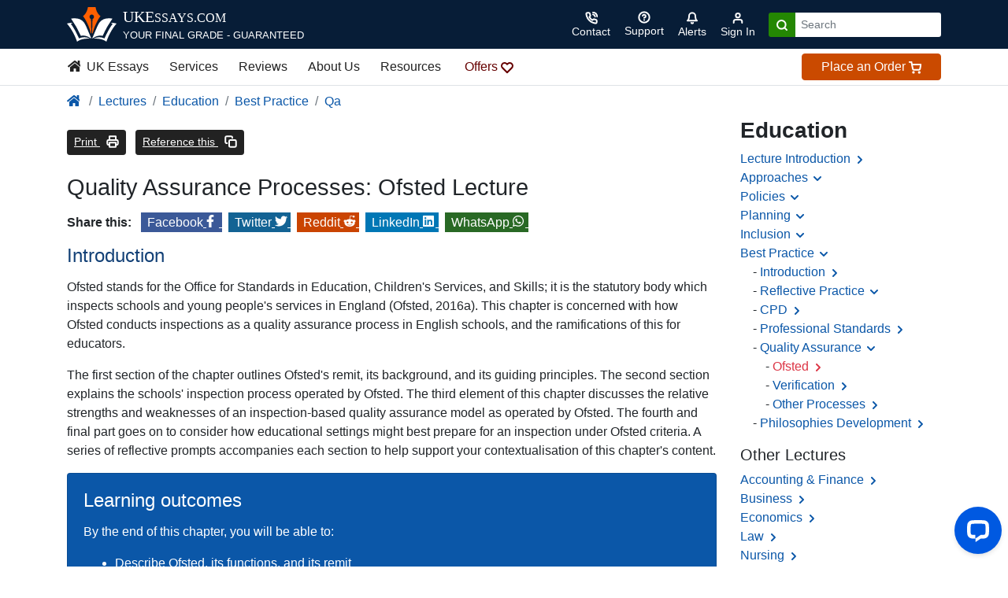

--- FILE ---
content_type: text/html; charset=UTF-8
request_url: https://www.ukessays.com/lectures/education/best-practice/qa/
body_size: 21969
content:
<!DOCTYPE html>
<html lang="en">
<head>
  <meta charset="utf-8">
  <meta content="True" name="HandheldFriendly">
  <meta name="viewport" content="width=device-width, initial-scale=1, shrink-to-fit=no">
  <title>Quality Assurance Processes - Ofsted Lecture</title>
  <meta name="description" content="This chapter is concerned with how Ofsted conducts inspections as a quality assurance process in English schools, and the ramifications of this for educators.">
    <link rel="canonical" href="https://www.ukessays.com/lectures/education/best-practice/qa/">
    
    
    
    
  <meta name="credits" content="
        ___    _   _ _  _______ 
       / _ \  | | | | |/ / ____|___ ___  __ _ _   _ ___   ___ ___  _ __ ___ 
      | (_  | | | | | ' /|  _| / __/ __|/ _` | | | / __| / __/ _ \| '_ ` _ \
       \___/  | |_| | . \| |___\__ \__ \ (_| | |_| \__ \| (_| (_) | | | | | |
               \___/|_|\_\_____|___/___/\__,_|\__, |___(_)___\___/|_| |_| |_|
                                              |___/
  ">
  
  <meta name="verification" content="094a42a96284b1a0cacdeb7d914ed435">
  <meta name="msvalidate.01" content="E36FB221F16DAD7DD4CE4B23B55BA947" />
  <meta name="sloc.01" content="Unknown">
  <meta name="cloc.01" content="US">
  <link rel="apple-touch-icon" sizes="180x180" href="/apple-touch-icon.png">
  <link rel="icon" type="image/png" sizes="32x32" href="/favicon-32x32.png">
  <link rel="icon" type="image/png" sizes="16x16" href="/favicon-16x16.png">
  <link rel="mask-icon" href="/safari-pinned-tab.svg" color="#e47f23">
  <meta name="msapplication-TileColor" content="#da532c">
  <meta name="theme-color" content="#ffffff">
  <link rel="preload" href="/css/main.css?exp=1738876392" as="style">
  <link rel="preload" href="/js/main.js?exp=1737194506" as="script">
  <link rel="shortcut icon" href="/favicon.ico">
  <meta name="theme-color" content="#222">
  
            <meta property="fb:app_id" content="552108115228043" />
            <meta property="og:type" content="website" />
            <meta property="og:site_name" content="UKEssays.com" />
            <meta property="og:title" content="Quality Assurance Processes - Ofsted Lecture" />
            <meta property="og:description" content="This chapter is concerned with how Ofsted conducts inspections as a quality assurance process in English schools, and the ramifications of this for educators." />
            <meta property="og:url" content="https://www.ukessays.com/lectures/education/best-practice/qa/" />
            <meta property="og:image" content="https://www.ukessays.com/s/ukessays.gif">
            
        <meta name="twitter:card" content="summary_large_image" />
        <meta name="twitter:site" content="@UKEssays" />
        <meta name="twitter:creator" content="@UKEssays" />
        <meta name="twitter:title" content="Quality Assurance Processes - Ofsted Lecture" />
        <meta name="twitter:description" content="This chapter is concerned with how Ofsted conducts inspections as a quality assurance process in English schools, and the ramifications of this for educators." />
        <meta name="twitter:image" content="https://www.ukessays.com/s/ukessays.gif" />
        <link rel="stylesheet" href="/css/lectures/lectures.css?exp=1737194506">
<link rel="stylesheet" href="/css/main.css?exp=1738876392">
<style>.feather{width:1rem;height:1rem;stroke:currentColor;stroke-width:3;stroke-linecap:round;stroke-linejoin:round;fill:none}.feather-solid{fill:currentColor}.feather-1-3{width:1.3rem;height:1.3rem}.feather-2{width:2rem;height:2rem}.feather-3{width:3rem;height:3rem;stroke-width:2}
</style>
  <!-- Google tag (gtag.js) -->
  <script async src="https://www.googletagmanager.com/gtag/js?id=G-HJB623RRGC"></script>
  <script>
    window.dataLayer = window.dataLayer || [];
    function gtag(){dataLayer.push(arguments);}
    gtag('js', new Date());

    gtag('config', 'G-HJB623RRGC');
      </script>
  <!-- End Global site tag (gtag.js) - Google Analytics -->
</head>
<body>

<header class="g-header sticky-top">
    <div class="container d-flex align-items-center py-2 text-white">
      <button class="btn text-light d-lg-none g-nav-toggle pl-0" aria-label="Menu">
        <svg class="feather feather-1-3">
          <use xlink:href="/svg/feather-sprite.svg#menu"/>
        </svg>
      </button>
      <a href="/" title="Go to the UKEssays homepage" class="logo text-white d-flex text-nowrap">
        <img src="/images/icons/ukessays-logo.svg" width="63" height="44" alt="UKEssays logo" class="mr-2" loading="auto" id="header-logo">
        <div class="d-block">
            <span class="h5 text-uppercase font-brand">UKE<span class="small">ssays<span class="d-none d-md-inline-block">.com</span></span></span>
            <p class="small text-uppercase mb-0"><span class="d-none d-lg-inline-block">YOUR FINAL GRADE - GUARANTEED</span><span class="d-inline-block d-lg-none">The Essay Experts</span></p>
        </div>
      </a>

      <div class="actions ml-auto">
        <ul class="d-flex list-unstyled align-items-center mb-0">
                      <li class="d-lg-none"><a href="https://www.ukessays.com/order/?product=1" class="btn btn-success">Order</a></li>
                      <li>
                <a class="btn btn-sm btn-link text-light" href="/contact/" aria-label="Contact">
                    <svg class="feather text-white"><use xlink:href="/svg/feather-sprite.svg#phone-call"/></svg>
                    <span class="d-none d-md-block">Contact</span></a>
            </li>
          <li class="d-none d-md-block">
            <a class="btn btn-sm btn-link text-white" href="/support/" aria-label="Search support">
              <svg class="d-block mx-auto feather">
                <use xlink:href="/svg/feather-sprite.svg#help-circle"/>
              </svg>
              Support
            </a>
          </li>


                    <li class="notifications position-relative">
            <button class="btn btn-sm btn-link text-white notification-dismiss" aria-label="Notifications">
              <span class="position-relative d-inline-block">
                <svg class="feather">
                  <use xlink:href="/svg/feather-sprite.svg#bell"></use>
                </svg>
                <span class="counter " data-plugin="notifications-counter">
                  0                </span>
              </span>
              <span class="d-none d-md-block">Alerts</span>
            </button>
            <div class="bg-white rounded shadow-lg text-dark " data-plugin="notifications" data-nosnippet="data-nosnippet">
                              <p class="text-center my-3">No alerts.</p>
                          </div>
          </li>
          <li>
            <a class="btn btn-sm btn-link text-light" href="/myaccount/" aria-label="Sign in">
              <svg class="feather">
                <use xlink:href="/svg/feather-sprite.svg#user"/>
              </svg>
              <span class="d-none d-md-block">Sign In</span>
            </a>
          </li>
          <li class="d-none d-lg-block ml-2">
                          <form method="get" action="/search.php">
                <div class="input-group input-group-sm">
                  <div class="input-group-prepend">
                    <button class="btn bg-success" type="submit" aria-label="Search">
                      <svg class="feather text-white">
                      <use xlink:href="/svg/feather-sprite.svg#search"/>
                    </svg>
                    </button>
                  </div>
                  <input type="search" name="q" class="form-control border-0" placeholder="Search" aria-label="Search box" required>
                </div>
              </form>
                      </li>
        </ul>
      </div>
    </div>
    <style>
        @keyframes pulse {
            0% { color: #660000; }    /* Deep Pink */
            50% { color: #ee0000; }   /* Light Pink */
            100% { color: #660000; }  /* Back to Deep Pink */
        }

        .discount {
            animation: pulse 2s infinite ease-in-out;
        }
    </style>
<nav class="g-nav bg-white py-1 d-none d-lg-block border-bottom" data-track="Main Header - Desktop">
  <div class="container">
    <ul class="d-lg-flex list-unstyled align-items-center mb-0 g-nav-main">
      <li><a class="btn btn-link text-dark pl-0" href="/" title="UK Essays homepage"><svg class="feather feather-solid mb-1 mr-1">Homepage<use xlink:href="/svg/brands.svg#homepage-icon"/></svg> UK Essays</a></li>
      <li>
        <a class="btn btn-link text-dark" href="/services/">Services</a>
                <div class="g-dropdown position-absolute bg-light py-4">
          <div class="container">
            <div class="row">
              <div class="col-3">
                <ul class="list-unstyled">
                <li class="text-uppercase border-bottom pb-1 mb-2"><b>Essay Services</b></li>
                  <li><a href="/services/essay-writing-service.php">Essay Writing Service</a></li>
                  <li><a href="/services/assignment-writing-services.php">Assignment Writing Service</a></li>
                  <li><a href="/services/coursework-writing-service.php">Coursework Writing Service</a></li>
                  <li><a href="/services/essay-plan.php">Essay Plan Writing Service</a></li>
                  <li><a href="/services/reflective-essay-writing-services.php">Reflective Essay Writing Services</a></li>
                  <li><a href="/services/research-paper-writing-service.php">Research Paper Writing Service</a></li>
                </ul>
              </div>
              <div class="col-3">
                <ul class="list-unstyled">
                  <li class="text-uppercase border-bottom pb-1 mb-2"><b>Dissertation Services</b></li>
                  <li><a href="/services/dissertation-writing-services.php">Dissertation Writing Service</a></li>
                  <li><a href="/services/proposal.php">Dissertation Proposal Service</a></li>
                  <li><a href="/services/topic-titles.php">Topics with Titles Service</a></li>
                  <li><a href="/services/litreview.php">Literature Review Service</a></li>
					<li><a href="/services/systematic-literature-review.php">Systematic Literature Review</a></li>
					<li><a href="/services/phd-thesis.php">PhD Thesis Writing Service</a></li>
                  <li><a href="/services/capstone-project.php">Capstone Project Writing Service</a></li>
                </ul>
              </div>
              <div class="col-3">
                <ul class="list-unstyled">
                <li class="text-uppercase border-bottom pb-1 mb-2"><b>Report Services</b></li>
                  <li><a href="/services/report.php">Report Writing Service</a></li>
                  <li><a href="/services/reflective-essay-writing-services.php">Reflective Writing Services</a></li>
                  <li><a href="/services/case-study.php">Case Study Writing Service</a></li>
                  <li><a href="/services/powerpoint-presentation-service.php">PowerPoint Presentation Service</a></li>
				  <li><a href="/services/business-plan-writing-service.php">Business Plan Writing Service</a></li>
                </ul>
              </div>
              <div class="col-3">
                <ul class="list-unstyled">
                <li class="text-uppercase border-bottom pb-1 mb-2"><b>Editing / Marking Services</b></li>
                  <li><a href="/services/marking.php">Marking Service</a></li>
                  <li><a href="/services/editing.php">Editing Service</a></li>
                  <li class="text-uppercase border-bottom pb-1 my-2"><b>Other Services</b></li>
                  <li><a href="/services/exam-revision.php">Exam Revision Service</a></li>
                  <li><a href="/services/academic-poster-service.php">Academic Poster Service</a></li>
                  <li><a href="/services/cv-writing-service.php">CV Writing Service</a></li>
                </ul>
              </div>
            </div>
          </div>
        </div>
      </li>
      <li><a class="btn btn-link text-dark" href="/contact/ukessays-reviews.php" title="Reviews of UKEssays from Reviews.io">Reviews</a></li>
      <li>
        <a class="btn btn-link text-dark" href="/contact/about.php">About Us</a>
                <div class="g-dropdown position-absolute bg-light py-4">
          <div class="container">
            <div class="row">
              <div class="col-3">
                <p class="h5 text-uppercase border-bottom pb-1">About UKEssays</p>
                <ul class="list-unstyled">
                  <li><a href="/contact/about.php">About UK Essays</a></li>
                  <li><a href="/expertise/">Our Expert Writers</a></li>
                  <li><a href="/guarantees.php">Our Guarantees</a></li>
                  <li><a href="/quality/">Our Quality Procedures</a></li>
                  <li><a href="/essay-buying-guide.php">Essay Buying Guide</a></li>
                </ul>
              </div>
              <div class="col-3">
                <ul class="list-unstyled">
                  <li><p class="h5 text-uppercase border-bottom pb-1">Contact</p></li>
                  <li><a href="/contact/">Contact UK Essays</a></li>
                  <li><a href="/contact/press-center.php">Press Centre &amp; Enquiries</a></li>
                  <li><a href="/freelance/">Write for UK Essays</a></li>
                  <li><a href="/support/">FAQs</a></li>
                </ul>
              </div>
              <div class="col-3">
                <a href="/contact/fair-use-policy.php">
                  <figure class="bg-white border">
                      <img src="/images/homepage/link-boxes/fair-use.jpg" loading="lazy" width="350" height="180" class="img-fluid" alt="Fair use button on a keyboard">
                      <figcaption class="text-center p-2">
                        Fair Use Policy
                      </figcaption>
                  </figure>
                </a>
              </div>
              <div class="col-3">
                <a href="/myaccount/">
                  <figure class="bg-white border">
                      <img src="/images/homepage/link-boxes/sign-in.jpg" loading="lazy" width="350" height="180" class="img-fluid" alt="A secure vault">
                      <figcaption class="text-center p-2">
                        Account Login
                      </figcaption>
                  </figure>
                </a>
              </div>
            </div>
          </div>
        </div>
      </li>
      <li>
        <a class="btn btn-link text-dark" href="/resources/">Resources</a>
                <div class="g-dropdown position-absolute bg-light py-4">
          <div class="container">
            <div class="row">
              <div class="col-3">
                <ul class="list-unstyled">
                    <li><p class="h5 text-uppercase border-bottom pb-1">Essays</p></li>
                    <li><a href="/essays/">Student Essays</a></li>
                    <li><a href="/services/samples/">Samples of Our Work</a></li>
                    <li><a href="/coursework/">Example Coursework</a></li>
                    <li><a href="/assignments/">Example Assignments</a></li>
                    <li><a href="/guides/how-to-write-an-essay.php">How to Write an Essay</a></li>
                    <li><a href="/essay-questions/">Example Essay Questions</a></li>
                </ul>
              </div>
              <div class="col-3">
                <ul class="list-unstyled">
                  <li><p class="h5 text-uppercase border-bottom pb-1">Dissertations @ UKDiss</p></li>
                  <li><a href="https://ukdiss.com/examples/">Dissertation Examples</a></li>
                  <li><a href="https://ukdiss.com/title/">Example Titles</a></li>
                  <li><a href="https://ukdiss.com/topic/">Example Topics</a></li>
                  <li><a href="https://ukdiss.com/proposal/">Example Proposals</a></li>
                  <li><a href="https://ukdiss.com/intro/">Example Introductions</a></li>
                  <li><a href="https://ukdiss.com/method/">Example Methodologies</a></li>
                  <li><a href="https://ukdiss.com/litreview/">Example Literature Reviews</a></li>
                </ul>
              </div>
              <div class="col-3">
                <ul class="list-unstyled mb-3">
                  <li><p class="h5 text-uppercase border-bottom pb-1">Referencing Tools</p></li>
                  <li><a href="/referencing/apa-7/">APA Reference Generator</a></li>
                  <li><a href="/referencing/harvard/generator/">Harvard Reference Generator</a></li>
                  <li><a href="/referencing/vancouver/generator/">Vancouver Reference Generator</a></li>
                </ul>
                <ul class="list-unstyled">
                  <li><p class="h5 text-uppercase border-bottom pb-1">Referencing Guides</p></li>
                  <li><a href="/referencing/apa-7/guide.php">APA Referencing Guide</a></li>
                  <li><a href="/referencing/harvard/">Harvard Referencing Guide</a></li>
                  <li><a href="/referencing/oscola/" rel="nofollow">OSCOLA Referencing Guide</a></li>
                  <li><a href="/referencing/vancouver/">Vancouver Referencing Guide</a></li>
                  <li><a href="/referencing/">More Referencing Guides</a></li>
                </ul>
              </div>
              <div class="col-3">
                <ul class="list-unstyled mb-3">
                  <li><p class="h5 text-uppercase border-bottom pb-1">Study Guides</p></li>
                  <li><a href="/guides/">FREE Study Guides</a></li>
                </ul>
                <ul class="list-unstyled">
                  <li><p class="h5 text-uppercase border-bottom pb-1">FREE Lectures</p></li>
                  <li><a href="/lectures/business/">Business</a></li>
                  <li><a href="/lectures/education/">Education</a></li>
                  <li><a href="/lectures/law/">Law</a></li>
                  <li><a href="/lectures/nursing/">Nursing</a></li>
                  <li><a href="/lectures/">All Lectures</a></li>
                </ul>
              </div>
            </div>
          </div>
        </div>
      </li>
      <li>
        <a class="btn btn-link pl-3 discount" href="/discounts-offers/">Offers 
          <svg class="mx-auto feather">
            <use xlink:href="/svg/feather-sprite.svg#heart"/>
          </svg>
        </a>
      </li>
      <!--li><a class="btn btn-link text-dark" href="/humanity-university/">Humanity University</a></li-->
              <li class="ml-auto"><a href="https://www.ukessays.com/order/?product=1" class="btn btn-md btn-primary btn-block px-4 py-1">
        Place an Order
        <svg class="feather text-white">
          <use xlink:href="/svg/feather-sprite.svg#shopping-cart"/>
        </svg>
      </a></li>
          </ul>
  </div>
</nav>
      <nav class="g-nav-mobile bg-white hider d-lg-none" data-track="Main header - Mobile">
        <div class="d-flex align-items-center justify-content-between closer border-bottom">
          <button class="btn bg-light g-nav-sub-toggle rounded-0" aria-label="Menu"><svg class="feather"><use xlink:href="/svg/feather-sprite.svg#chevron-left"/></svg></button>
          <button class="btn bg-light g-nav-toggle rounded-0" aria-label="Menu"><svg class="feather"><use xlink:href="/svg/feather-sprite.svg#x"/></svg></button>
        </div>

        <ul class="list-unstyled g-nav-main mt-1">
                      <li class="px-2"><a href="https://www.ukessays.com/order/?product=1" class="btn btn-primary btn-block">Place an Order</a></li>
                    <li class="px-2"><a href="https://wa.me/447723488955" target="_blank" rel="nofollow noopener" class="btn btn-whatsapp btn-block mt-2">Message us on <b>WhatsApp</b> <svg class="feather feather-solid mb-1"><use xlink:href="/svg/brands.svg#whatsapp-icon"/></svg></a></li>
          <!-- <li class="border-bottom border-top bg-light mt-1"><a href="#country-selector" class="btn btn-link">Change Country <img class="border" src="/images/flags/uk.svg" height="14px" style="height:14px;" valign="baseline" alt="United Kingdom/English version of the UKessays.com website"></a></li> -->

          <li class="border-bottom"><a class="btn btn-link btn-blocktext-left" href="/" title="UK Essays homepage">Home</a></li>
          <li class="border-bottom">
            <a class="btn btn-link btn-block text-left" href="/services/">Writing Services <svg class="feather"><use xlink:href="/svg/feather-sprite.svg#chevron-right"/></svg></a>
                        <ul class="list-unstyled d-none">
                <li class="border-bottom pb-2 pl-1"><strong>Essay Services</strong></li>
                <li class="border-bottom"><a class="btn btn-link btn-block text-left" href="/services/essay-writing-service.php">Essay Writing Service</a></li>
                <li class="border-bottom"><a class="btn btn-link btn-block text-left" href="/services/editing.php">Essay / Assignment Editing Service</a></li>
                <li class="border-bottom"><a class="btn btn-link btn-block text-left" href="/services/assignment-writing-services.php">Assignment Writing Service</a></li>
                <li class="border-bottom"><a class="btn btn-link btn-block text-left" href="/services/coursework-writing-service.php">Coursework Writing Service</a></li>
                <li class="border-bottom"><a class="btn btn-link btn-block text-left" href="/services/essay-plan.php">Essay Plan Writing Service</a></li>
                <li class="border-bottom"><a class="btn btn-link btn-block text-left" href="/services/reflective-essay-writing-services.php">Reflective Essay Writing Services</a></li>
                <li class="border-bottom"><a class="btn btn-link btn-block text-left" href="/services/research-paper-writing-service.php">Research Paper Writing Service</a></li>
                <li class="border-bottom py-2 pl-1"><strong>Dissertation Services</strong></li>
                <li class="border-bottom"><a class="btn btn-link btn-block text-left" href="/services/dissertation-writing-services.php">Dissertation Writing Service</a></li>
                <li class="border-bottom"><a class="btn btn-link btn-block text-left" href="/services/editing.php">Dissertation Editing Service</a></li>
                <li class="border-bottom"><a class="btn btn-link btn-block text-left" href="/services/proposal.php">Dissertation Proposal Service</a></li>
                <li class="border-bottom"><a class="btn btn-link btn-block text-left" href="/services/topic-titles.php">Topics with Titles Service</a></li>
                <li class="border-bottom"><a class="btn btn-link btn-block text-left" href="/services/litreview.php">Literature Review Service</a></li>
				<li class="border-bottom"><a class="btn btn-link btn-block text-left" href="/services/systematic-literature-review.php">Systematic Literature Review</a></li>
				<li class="border-bottom"><a class="btn btn-link btn-block text-left" href="/services/phd-thesis.php">PhD Thesis Writing Service</a></li>
                <li class="border-bottom"><a class="btn btn-link btn-block text-left" href="/services/capstone-project.php">Capstone Project Writing Service</a></li>
                <li class="border-bottom py-2 pl-1"><strong>Other Services</strong></li>
                <li class="border-bottom"><a class="btn btn-link btn-block text-left" href="/services/marking.php">Marking Services</a></li>
                <li class="border-bottom"><a class="btn btn-link btn-block text-left" href="/services/editing.php">Editing Service</a></li>
                <li class="border-bottom"><a class="btn btn-link btn-block text-left" href="/services/report.php">Report Writing Service</a></li>
                <li class="border-bottom"><a class="btn btn-link btn-block text-left" href="/services/reflective-essay-writing-services.php">Reflective Writing Service</a></li>
                <li class="border-bottom"><a class="btn btn-link btn-block text-left" href="/services/case-study.php">Case Study Writing Service</a></li>  
                <li class="border-bottom"><a class="btn btn-link btn-block text-left" href="/services/powerpoint-presentation-service.php">PowerPoint Presentation Service</a></li>
                <li class="border-bottom"><a class="btn btn-link btn-block text-left" href="/services/exam-revision.php">Exam Revision Service</a></li>
                <li class="border-bottom"><a class="btn btn-link btn-block text-left" href="/services/academic-poster-service.php">Academic Poster Service</a></li>
                <li class="border-bottom"><a class="btn btn-link btn-block text-left" href="/services/cv-writing-service.php">CV Writing Service</a></li>
                <li class="border-bottom"><a class="btn btn-link btn-block text-left" href="/services/business-plan-writing-service.php">Business Plan Writing Service</a></li>
                <li class="border-bottom py-2 pl-1"><strong>Service Samples</strong></li>
                <li class="border-bottom"><a class="btn btn-link btn-block text-left" href="/services/samples/">Samples of our Work</a></li>
                <li class="border-bottom py-2 pl-1"><strong>Guides</strong></li>
                <li class="border-bottom"><a class="btn btn-link btn-block text-left" href="/essay-buying-guide.php">Guide to Buying an Essay</a></li>
                <li class="border-bottom"><a class="btn btn-link btn-block text-left" href="/contact/fair-use-policy.php">Fair Use Policy</a></li>
            </ul>
          </li>
          <li class="border-bottom"><a class="btn btn-link btn-block text-left" href="/how-it-works.php">How It Works</a></li>
          <li class="border-bottom"><a class="btn btn-link btn-block text-left" href="/services/samples/">Samples of Our Work</a></li>
          <li class="border-bottom"><a class="btn btn-link btn-block text-left" href="/discounts-offers/">Offers</a></li>
          <li class="border-bottom"><a class="btn btn-link btn-block text-left" href="/contact/ukessays-reviews.php">UKEssays Reviews</a></li>
          <li class="border-bottom">
              <a class="btn btn-link btn-block text-left" href="/resources/">Free Resources <svg class="feather"><use xlink:href="/svg/feather-sprite.svg#chevron-right"/></svg></a>
                        <ul class="list-unstyled d-none">
                <li class="border-bottom pb-2 pl-1"><strong>Essays / Assignments</strong></li>
                <li class="border-bottom"><a class="btn btn-link btn-block text-left" href="/essays/">Essays (Student Written)</a></li>
                <li class="border-bottom"><a class="btn btn-link btn-block text-left" href="/services/samples/">Example Essays</a></li>
                <li class="border-bottom"><a class="btn btn-link btn-block text-left" href="/coursework/">Example Coursework</a></li>
                <li class="border-bottom"><a class="btn btn-link btn-block text-left" href="/assignments/">Example Assignments</a></li>
                <li class="border-bottom"><a class="btn btn-link btn-block text-left" href="/essay-questions/">Example Essay Questions</a></li>
                <li class="border-bottom"><a class="btn btn-link btn-block text-left" href="/guides/how-to-write-an-essay.php">How to Write an Essay</a></li>
                <li class="border-bottom py-2 pl-1"><strong>Dissertations @ UKDiss</strong></li>
                <li class="border-bottom"><a class="btn btn-link btn-block text-left" href="/services/samples/">Professional Dissertation Samples</a></li>
                <li class="border-bottom"><a class="btn btn-link btn-block text-left" href="https://ukdiss.com/examples/">Full Dissertation Examples</a></li>
                <li class="border-bottom"><a class="btn btn-link btn-block text-left" href="https://ukdiss.com/title/">Example Titles</a></li>
                <li class="border-bottom"><a class="btn btn-link btn-block text-left" href="https://ukdiss.com/topic/">Example Topics</a></li>
                <li class="border-bottom"><a class="btn btn-link btn-block text-left" href="https://ukdiss.com/proposal/">Example Proposals</a></li>
                <li class="border-bottom"><a class="btn btn-link btn-block text-left" href="https://ukdiss.com/intro/">Example Introductions</a></li>
                <li class="border-bottom"><a class="btn btn-link btn-block text-left" href="https://ukdiss.com/method/">Example Methodologies</a></li>
                <li class="border-bottom"><a class="btn btn-link btn-block text-left" href="https://ukdiss.com/litreview/">Example Literature Reviews</a></li>
                <li class="border-bottom py-2 pl-1"><strong>Referencing</strong></li>
                <li class="border-bottom"><a class="btn btn-link btn-block text-left" href="/referencing/apa-7/">APA Reference Generator</a></li>
                <li class="border-bottom"><a class="btn btn-link btn-block text-left" href="/referencing/harvard/generator/">Harvard Reference Generator</a></li>
                <li class="border-bottom"><a class="btn btn-link btn-block text-left" href="/referencing/vancouver/generator/">Vancouver Reference Generator</a></li>
                <li class="border-bottom"><a class="btn btn-link btn-block text-left" href="/referencing/apa/">APA Referencing Guide</a></li>
                <li class="border-bottom"><a class="btn btn-link btn-block text-left" href="/referencing/harvard/">Harvard Referencing Guide</a></li>
                <li class="border-bottom"><a class="btn btn-link btn-block text-left" href="/referencing/vancouver/">Vancouver Referencing Guide</a></li>
                <li class="border-bottom"><a class="btn btn-link btn-block text-left" href="/referencing/">More Referencing Guides</a></li>
                <li class="border-bottom py-2 pl-1"><strong>Study Guides</strong></li>
                <li class="border-bottom"><a class="btn btn-link btn-block text-left" href="/guides/">FREE Study Guides</a></li>
                <li class="border-bottom py-2 pl-1"><strong>FREE Lectures</strong></li>
                <li class="border-bottom"><a class="btn btn-link btn-block text-left" href="/lectures/business/">Business</a></li>
                <li class="border-bottom"><a class="btn btn-link btn-block text-left" href="/lectures/education/">Education</a></li>
                <li class="border-bottom"><a class="btn btn-link btn-block text-left" href="/lectures/law/">Law</a></li>
                <li class="border-bottom"><a class="btn btn-link btn-block text-left" href="/lectures/nursing/">Nursing</a></li>
                <li class="border-bottom mb-3"><a class="btn btn-link btn-block text-left" href="/lectures/">All Lectures</a></li>
            </ul>
          </li>
          <li class="border-bottom"><a class="btn btn-link btn-block text-left" href="/support/">FAQs</a></li>
 
          <li class="border-bottom">
            <a class="btn btn-link btn-block text-left" href="/contact/about.php">About Us <svg class="feather"><use xlink:href="/svg/feather-sprite.svg#chevron-right"/></svg></a>
                        <ul class="list-unstyled d-none">
                <li class="border-bottom"><a class="btn btn-link btn-block text-left" href="/contact/">Contact UK Essays</a></li>
                <li class="border-bottom"><a class="btn btn-link btn-block text-left" href="/contact/about.php">About UK Essays</a></li>
                <li class="border-bottom"><a class="btn btn-link btn-block text-left" href="/expertise/">Our Expert Writers</a></li>
                <li class="border-bottom"><a class="btn btn-link btn-block text-left" href="/support/">Help Centre - FAQs</a></li>
                <li class="border-bottom"><a class="btn btn-link btn-block text-left" href="/essay-buying-guide.php">Essay Buying Guide</a></li>
                <li class="border-bottom"><a class="btn btn-link btn-block text-left" href="/contact/about.php">Meet The Team</a></li>
                <li class="border-bottom"><a class="btn btn-link btn-block text-left" href="/quality/">Our Quality Procedures</a></li>
                <li class="border-bottom"><a class="btn btn-link btn-block text-left" href="/contact/press-center.php">Press Centre &amp; Enquiries</a></li>
                <li class="border-bottom"><a class="btn btn-link btn-block text-left" href="/freelance/">Freelance Writing Jobs</a></li>
            </ul>
          </li>
          <li class="border-bottom"><a class="btn btn-link btn-block text-left" href="/contact/fair-use-policy.php"> Fair Use Policy</a></li>
          <li class="border-bottom"><a class="btn btn-link btn-block text-left" href="/resources/">Resources <span class="badge badge-info">FREE</span></a></li>
          <li>
            <a class="btn btn-link btn-block text-left" href="/search.php">Search</a>
          </li>
        </ul>
      </nav>
  </header>
  
  <div class="modal fade" id="myModal" tabindex="-1" role="dialog" aria-hidden="true">
    <div class="modal-dialog modal-lg">
      <div class="modal-content"></div>
    </div>
  </div>
    <main class="e">
  
            <script type="application/ld+json">
                {
                    "@context": "http://schema.org",
                    "@type": "Organization",
                    "name": "UK Essays",
                    "alternateName": "UK Essays",
                    "url": "https://www.ukessays.com/lectures/education/best-practice/qa/",
                    "image": "https://www.ukessays.com/images/ukessays-opengraph.jpg",
                    "logo": "https://www.ukessays.com/images/ukessays-schema-logo.jpg",
                    "sameAs": [
                        "https://www.facebook.com/UKEssays/","https://twitter.com/UKEssays","https://www.instagram.com/ukessaysofficial/","https://www.ukessays.co.uk"
                    ],
                    "address": {
                        "@type": "PostalAddress",
                        "streetAddress": "Creative Tower",
                        "addressLocality": "Fujairah",
                        "postalCode": "PO Box 4422",
                        "addressCountry": "United Arab Emirates"
                    }
                }
            </script>
            <div class="bg-white mb-0">
    <div class="container mb-0 py-2">
    <nav aria-label="breadcrumb"><ol class="breadcrumb footer-breadcrumb container mb-0"><li class="breadcrumb-item"><a href="/" title="homepage link"><svg class="feather feather-solid mr-1 mb-1"><use xlink:href="/svg/brands.svg#homepage-icon"/></svg></a></li><li class="breadcrumb-item"><a href="/lectures/">Lectures</a></li><li class="breadcrumb-item"><a href="/lectures/education/">Education</a></li><li class="breadcrumb-item"><a href="/lectures/education/best-practice/">Best Practice</a></li><li class="breadcrumb-item"><a href="/lectures/education/best-practice/qa/">Qa</a></li></ol></nav>    </div>
</div>
<div class="container">
    <div class="row">
        <article class="col-lg-9 g-content-safe content">
            <div class="my-3">

                <a href="#" onclick="window.print();" class="btn btn-sm btn-dark print hidden-xs mr-2 mb-2">
                    Print <svg class="feather ml-2 mb-1"><use xlink:href="/svg/feather-sprite.svg#printer"/></svg>
                </a>

                <a href="#citethis" class="btn btn-sm btn-dark mr-2 mb-2">
                    Reference this <svg class="feather ml-2 mb-1"><use xlink:href="/svg/feather-sprite.svg#copy"/></svg>
                </a>

            </div>
            <div>
            <h1>Quality Assurance Processes: Ofsted Lecture</h1>		
				<div class="my-3" data-track="Share - in-content">
    <span class="font-weight-bold mr-2">Share this:</span> 
    <a data-track-name="Share - in-content - Facebook" href="https://www.facebook.com/sharer/sharer.php?u=https%3A%2F%2Fwww.ukessays.com%2Flectures%2Feducation%2Fbest-practice%2Fqa%2F" class="btn-md bg-facebook mr-2 text-white py-1 pl-1 pl-lg-2" target="_blank" rel="noopener nofollow" aria-label="Share on Facebook">
      <span class="d-none d-lg-inline-block">Facebook</span>
      <svg class="feather feather-solid text-white mb-1">
        <title>Facebook logo</title>
        <use xlink:href="/svg/brands.svg#facebook-icon"/>
      </svg>
    </a>

    <a data-track-name="Share - in-content - Twitter" href="https://twitter.com/intent/tweet?text=Quality+Assurance+Processes+-+Ofsted+Lecture:%20Shared%20via%20@UKEssays%20Read%20more%20here:%20https%3A%2F%2Fwww.ukessays.com%2Flectures%2Feducation%2Fbest-practice%2Fqa%2F" class="btn-md bg-twitter mr-2 text-white py-1 pl-1 pl-lg-2" target="_blank" rel="noopener nofollow" aria-label="Share on Twitter">
      <span class="d-none d-lg-inline-block">Twitter</span> 
      <svg class="feather feather-solid text-white mb-1">
        <title>Twitter logo</title>
        <use xlink:href="/svg/brands.svg#twitter-icon"/>
      </svg>
    </a>

    <a data-track-name="Share - in-content - Reddit" href="https://www.reddit.com/submit?url=https%3A%2F%2Fwww.ukessays.com%2Flectures%2Feducation%2Fbest-practice%2Fqa%2F&title=Quality+Assurance+Processes+-+Ofsted+Lecture" class="btn-md bg-reddit mr-2 text-white py-1 pl-1 pl-lg-2" target="_blank" rel="noopener nofollow" aria-label="Share on Reddit">
      <span class="d-none d-lg-inline-block">Reddit</span> 
      <svg class="feather feather-solid text-white mb-1">
        <title>Reddit logo</title>
        <use xlink:href="/svg/brands.svg#reddit-icon"/>
      </svg>
    </a>

    <a data-track-name="Share - in-content - LinkedIn" href="https://www.linkedin.com/shareArticle?mini=true&url=https%3A%2F%2Fwww.ukessays.com%2Flectures%2Feducation%2Fbest-practice%2Fqa%2F&source=UKEssays" class="btn-md bg-linkedin mr-2 text-white py-1 pl-1 pl-lg-2" target="_blank" rel="noopener nofollow" aria-label="Share on LinkedIn">
      <span class="d-none d-lg-inline-block">LinkedIn</span> 
      <svg class="feather feather-solid text-white mb-1">
        <title>LinkedIn logo</title>
        <use xlink:href="/svg/brands.svg#linkedin-icon"/>
      </svg>
    </a>

    <a data-track-name="Share - in-content - WhatsApp" href="https://wa.me/?text=%22Quality+Assurance+Processes+-+Ofsted+Lecture%22%20shared%20from%20https%3A%2F%2Fwww.ukessays.com%2Flectures%2Feducation%2Fbest-practice%2Fqa%2F" class="btn-md bg-whatsapp text-white py-1 pl-1 pl-lg-2" target="_blank" rel="noopener nofollow" aria-label="Share on WhatsApp">
      <span class="d-none d-lg-inline-block">WhatsApp</span> 
      <svg class="feather feather-solid text-white mb-1">
        <title>WhatsApp logo</title>
        <use xlink:href="/svg/brands.svg#whatsapp-icon"/>
      </svg>
    </a>&nbsp;
</div>
            <h2>
                Introduction<br />
            </h2>
			<p>
				Ofsted stands for the Office for Standards in Education, Children's Services, and Skills; it is the statutory body which inspects schools and young people's services in England (Ofsted, 2016a). This chapter is concerned with how Ofsted conducts inspections as a quality assurance process in English schools, and the ramifications of this for educators. 
			</p>
			<p>
				The first section of the chapter outlines Ofsted's remit, its background, and its guiding principles. The second section explains the schools' inspection process operated by Ofsted. The third element of this chapter discusses the relative strengths and weaknesses of an inspection-based quality assurance model as operated by Ofsted. The fourth and final part goes on to consider how educational settings might best prepare for an inspection under Ofsted criteria. A series of reflective prompts accompanies each section to help support your contextualisation of this chapter's content.
  </p>

        <div class="card card-body bg-secondary text-white mb-3">
			<h2 class="text-white">
				Learning outcomes
			</h2>
			<p>
				By the end of this chapter, you will be able to:
			</p>
			<ul>
				<li>
					Describe Ofsted, its functions, and its remit
				</li>
				<li>
					Analyse how an Ofsted inspection works, and the nature of the grading criteria resulting from inspections carried out under the Common Inspection Framework
				</li>
				<li>
					Consider strengths and weaknesses of, and alternatives to, an inspection-based quality assurance model for education
				</li>
				<li>
					Identify ways in which an organisation might prepare meaningfully for Ofsted inspection 
				</li>
			</ul>
		</div>
		    <p class="pb-2 h4">Get Help With Your Education Essay</p>
    <p>If you need assistance with writing your essay, our professional education essay writing service is here to help!</p>
    <p class="pb-3"><a href="/services/essay-writing-service.php">Get <b>Help With Your Essay</b></a></p>
			<h2>
	          What is Ofsted?
	        </h2>
			<p>
				Ofsted was established in September 1992 as an outcome of the 1992 Education (Schools) Act. School inspection had been coming under increasing parliamentary scrutiny and criticism since the mid-1970s, and reform of existing arrangements was widely considered to be long overdue. The 1992 Act and the formation of Ofsted may be seen as a continuation of education reform policies which had been considered in the UK for some time, and which included the inauguration of the National Curriculum in the late 1980s. 
			</p>
			<p>
				Before Ofsted was established, schools were inspected nationally by Her Majesty's Inspectors (HMIs) and on a county or borough basis by local education authorities (LEAs). This was long-established; HMIs have been inspecting schools since 1839 (Elliott, 2012). Part of Ofsted's original remit was to increase transparency in education through clear and accessible inspection and reporting of findings. Over time, its scope has expanded to take in child services, though it is best known for its role in co-ordinating the inspection of schools. 
  </p>
			<p>
				Ofsted's remit applies only to England. As education is a devolved matter, there are parallel but separate arrangements in the rest of the UK. Education Scotland co-ordinates school inspections in Scotland, whereas this function is supervised by Estyn in Wales, and by the Education Training Inspectorate in Northern Ireland. Each of these organisations, though independent, report to and are funded by the education department of the relevant country.
  </p>
			<p>
				Ofsted is responsible for inspecting a range of educational settings, and also some additional child services (Ofsted 2014). These include: 
			</p>
			<ul>
				<li>
					Maintained schools and academies
				</li>
				<li>
					Some independent schools
				</li>
				<li>
					Early years and childcare
				</li>
				<li>
					Children's centres
				</li>
				<li>
					Children's homes
				</li>
				<li>
					Family centres
				</li>
				<li>
					Adoption and fostering services and agencies
				</li>
				<li>
					Children and Family Court Advisory and Support Service (Cafcass)
				</li>
				<li>
					Children's services in local authorities
				</li>
				<li>
					Local authority school improvement services
				</li>
				<li>
					Initial teacher education
				</li>
				<li>
					FE colleges, and 14-19 provision
				</li>
				<li>
					Adult and community learning
				</li>
				<li>
					Probation services
				</li>
				<li>
					Work-based training organisations
				</li>
				<li>
					Education and training in prisons and secure establishments
				</li>
			</ul>
			<p> Ofsted is organised regionally, with 8 regional offices led by a regional director who reports to Her Majesty's Chief Inspector. The regional directors lead teams of HMIs with the aim of promoting improvement of education and child services through inspection. 
			</p>
			<p>
				Ofsted maintains a set of core values which underpin the running of the organisation, and which inform inspection processes and approaches to education. These values are (Ofsted, 2014):
			</p>
			<ol>
				<li>
					Putting children and learners first: with an especial focus on the disadvantaged and vulnerable, there is a priority to put children and young people first in Ofsted's operations.
				</li>
				<li>
					Achieving excellence: a focus is maintained on standards raising and on outcomes being improved. 
				</li>
				<li>
					Behaving with integrity: Ofsted is evidence-led in is assessments, and works to be a responsive and well-regulated organisation. 
				</li>
				<li>
					Valuing people and their differences: The organisation works to celebrate diversity, respect difference, and to pursue an equal opportunities agenda, as well as to respond appropriately to arising issues. 
				</li>
			</ol>
			<p>
  Ofsted inspections are informed by the contention that independent and impartial external inspection offers diagnostics on what should improve in a setting, and communicates that information in a meaningful way to educators, parents, school governors, and other stakeholders. Inspection is seen to provide assurance to the public and to government that settings are being operated to at least minimum standards, that tax monies are being used efficiently and effectively in the provision of education and related services, and that <a href="/lectures/education/policies/safeguarding/">safeguarding measures</a> are in place. Furthermore, inspection is supportive of improvement in education provision by the setting and assessing of standards, on reporting of school performance, and by the raising of expectations. Ofsted inspections are intended to provide challenge as well as an impetus to take corrective action where such improvement is considered necessary (Ofsted, 2015). </p>
			<p>
				Ofsted inspections, and the reports derived from such inspections, are useful in several ways. The headline grade given following an inspection can be useful as a general quality measure, and may be useful to the school for publicising their effectiveness, and of customer information value to prospective and current parents and learners. Ofsted reporting also provides for a country-wide overview of the levels of teaching and learning, and of the competence of educational and other settings' management. This may be being increasingly relevant in an educational landscape characterised by a diversity of organisational and funding arrangements for schools; academisation necessitates oversight to provide a reasonable check and balance against school independence from local authority control leading to waywardness, for example (Science Community Representing Education [Score], 2010).
            </p>
        <div class="card card-body bg-secondary text-white mb-3">
			<h3>
				Reflection
			</h3>
			<p>
				Look again at Ofsted's remit. Are there any surprises there? Does it make sense to have one organisation to have oversight of so many aspects of children's and young people's provision? If not, why not? If so, why is that?
			</p>
			<p>
				Consider the values statement offered by Ofsted. Would you add any others, or take one or more from the list given by the organisation? What are your reasons for this?
			</p>
			<p>
				What are the advantages and potential issues for having separate sets of inspection arrangements in different parts of the UK? 
			</p>
		</div>

			<h2>How does Ofsted measure the quality of schools?
			</h2>
			<p>
				The rubric by which Ofsted inspects schools and other settings within its remit is contained within the Common Inspection Framework (CIF) (Ofsted, 2015). The rules vary depending on the kind of setting being inspected, and on the nature of the inspection being undertaken at that time, though there are commonalities across all settings. 
			</p>
			<p>
				School inspection can take at any point in the school year after the first 5 working days of the Autumn term. The frequency of inspection will depend on the findings of the previous inspection (Ofsted, 2016b). 
			</p>
			<p>
				Ofsted uses a 4-point grade scale in its inspections to make the main judgments:
			</p>
			<ul>
				<li>
					Grade 1: outstanding
				</li>
				<li>
					Grade 2: good
				</li>
				<li>
					Grade 3: requires improvement
				</li>
				<li>
					Grade 4: inadequate
				</li>
			</ul>
			<p>
				Inspectors also give grades using the same 4-point scale on four areas of the setting's operations (Ofsted, 2015):
			</p>
			<ul>
				<li>
					Effectiveness of leadership and management: ambition in vision, robustness in self-assessment, commitment to staff development and practice, curriculum management, promotion of British values, equality and diversity management, quality of safeguarding.
				</li>
				<li>
			  Quality of teaching, learning, and assessment: subject knowledge, expectations of learners, appropriateness of planning and assessment, feedback quality, engagement with parents and other stakeholders, commitment to <a href="/lectures/education/policies/equality/">equality and diversity</a>, support of English and mathematics skills. </li>
				<li>
					Personal development, behaviour, and welfare: fostering a culture of pride and ambition, promoting confidence in learners, careers advice, employability and contextual skills, attendance, and behaviour management, safeguarding and health issues monitoring, citizenship. 
				</li>
				<li>
					Outcomes for children and learners: Distance travelled, relevance of studies, progression.
			  </li>
			</ul>
			<h3>
				Schools judged 'outstanding'
			</h3>
			<p>
				An outstanding school is exempt from routine inspection, though inspections may be conducted if there are causes for concern; such schools may also be sampled as part of Ofsted survey work. Maintained nursery schools, special schools, and pupil referral units are not granted this exemption due to the importance of the settings' work.
			</p>
			<h3>
				Schools judged 'good'
			</h3>
			<p>
				A good school will receive a one-day inspection every three years, if the quality of education is consistently assessed as being good. If performance changes, then this schedule may alter to a full inspection.
			</p>
			<p>
				Short inspections do not confer grades on the four areas of overall effectiveness, but merely confirm the continuing validity or otherwise of the previous headline grade. If a re-inspection is considered necessary because of a change in headline grade, then the four areas of effectiveness will be re-graded during that re-inspection.
			</p>
			<h3>
				Schools judged 'requires improvement' 
			</h3>
			<p>
				A school assessed as requiring improvement (formerly 'satisfactory'), may be monitored by Ofsted and face a full re-inspection after two years. 
			</p>
			<h3>
				Schools judged 'inadequate'
			</h3>
			<p>
				Inadequate in this context means that Ofsted considers the school to either require special measures, or to have serious weaknesses. If the school has maintained status and is placed in a category of concern, then an academy order will be issued, converting the school to a sponsored academy. If the school is an academy, then it will receive monitoring inspections by Ofsted. 
			</p>
			<p>
				However, if the school's academy status is changed to a new sponsor (a process known as 're-brokering'), then monitoring inspections will not be conducted. If no new sponsor is found, then monitoring visits from Ofsted will be put into place, with a full re-inspection within 18 months of the previous full inspection. 
			</p>
			<p>
				An academy placed into special measures which is not re-brokered will have its first monitoring visit between 3 and 6 months following the inspection; a full inspection will follow within 2 years (Ofsted, 2016b). 
			</p>
			<h3> Notice of inspection
			</h3>
			<p>
				Schools are notifiedaround noon of the working day prior to inspection. If deemed appropriate, Ofsted may insect without notice. In a no-notice situation, the lead inspector will contact the school approximately 15 minutes before arriving. 
			</p>
			<p>
				Parents of learners should be notified of an inspection, using Ofsted-template notification. The Parent View section of the Ofsted website gives parents and carers a chance to comment on the school and to provide their views and opinions on its operation, which will be taken into consideration by the inspection team (Ofsted, 2016c)</p>
			<h3> During inspections
			</h3>
			<p>
				The inspection team will consist of a blend of Ofsted-employed HMIs, and self-employed inspectors contracted to Ofsted. A full inspection lasts 2 days; a short inspection lasts 1. Most of this time will be spent in lesson observations and in evidence-gathering. Inspectors will talk with pupils and with staff, and will consider external views such as local authority reports where relevancy. 
			</p>
			<p>
				The lead inspector will liaise with the head teacher and other staff, and work to ensure that they are updated about the inspection, that they are appraised of how and why specific judgements are arrived at, and that the opportunity to present evidence and clarify any matters arising is available. The head may be invited to take part in joint lesson observations, and to attend inspection team meetings at the end of both days of the inspection. Inspectors will let teachers and other staff have oral feedback on lessons and other work inspected. 
			</p>
			<p>
				When giving the inspection feedback, the lead inspector will clarify the grades awarded, will note that they are provisional until confirmed in the written report, and will clarify the appeals and complaints process as well as the ramifications of any of the assessments. Inspection feedback is given to the setting's senior management team; governors should be represented.
			</p>
			<h3> After inspection
			</h3>
			<p>
				A draft report will be available within 2 working weeks, with a working day allocated for the school to fact-check and make comment, unless concerns are raised, in which case the school will have 5 working days to respond. The final report is posted on the Ofsted website within 19 working days of the inspection ending; if an 'inadequate' grade is given, this may extend to 28 days. Copies of the full report are distributed to the school, the local authority, and the governing body; the school must provide parents access to a copy of the report also (Ofsted, 2016b).
  </p>
    
    <div class="card card-body bg-secondary text-white mb-3">
			<h3>
				Reflection
			</h3>
			<p>
				There is a lot of information contained in this section. Is there anything which is surprising to you? If so, why is that? 
			</p>
			<p>
				Does having differentiated inspections based on prior performance have issues? Should there be a one-size-fits-all approach taken instead? Justify your position. 
			</p>
			<p>
				What are the responsibilities of academy sponsors towards quality assurance in schools? How do you feel about forcing underperforming maintained schools to academy status? How and why might this be thought to improve the quality of education available?
			</p>
			<p>
				From Ofsted's website, download an inspection report for a setting with which you are familiar. What does the report tell you about the setting, and in what ways does the report match or contradict your own perception of that setting?
			</p>
		</div>

			<h2>
	          What are the strengths and limitations of the Ofsted inspection model?
	        </h2>
			<p>
				Ofsted is not uncontroversial. The inspection model is open to critique, and the importance of inspection placed upon educators can be stressful and demoralising, as well as arguably fostering school environments which are tailored as much to the satisfaction of Ofsted inspection criteria as they are to meaningful learning and fostering of young people's education and growth. A generalised concern about Ofsted can result in safe and dependable, though unambitious and sterile teaching, and school environments designed as much to tick boxes as to inspire learners.
			</p>
			<p>
				Inspections are inevitably subjective to some extent; though there are safeguards within the model to mitigate against wayward grades, there is nevertheless an element of inconsistency and, at times, inaccuracy in grading, reporting, and in the application of Ofsted guidelines to settings.
			</p>
			<p> The Ofsted system (and its counterparts elsewhere in the UK) allows for a single body to present information and data about educational quality at the national level; a diversified system of accountability may not be able to do this in any meaningful way. A removal of Ofsted would mean that school performance measures would default to an over-analysis and reliance on test scores, which can have a series of interlinked negatives associated with such a regime. These include teaching to test, rote-based learning in the young, and narrowing of curricula and of teaching methods as exam-friendly criteria and topic areas become the focus of instruction (Ehren and MacBeath, 2016). 
			</p>
			<p> Europe-wide research indicates that school inspections have a positive impact on learner outcomes (Lifelong Learning Programme, 2016). Inspection programmes can also highlight good practice, and help disseminate innovation when it is found. Ofsted reporting can also provide correctives in that where broader patterns may discernible (such as in geographic disparities in educational achievement and experience, or in the performance of an academy over multiple sites) this can be detected and then acted upon as appropriate. Others, however, feel that Ofsted is insufficiently flexible to take into full account the contexts of education; the school is the focus, and not necessarily the ways in which the school must manage its intake, and the social and cultural issues associated with that pupil body. This can mean that schools in areas of low economic performance - where there are issues with poverty, with high proportions of learners for whom English is not a first language, and/or where there are other social deprivation indices at play - can be held perhaps unfairly accountable for the consequences of contexts which they are not responsible for (Score, 2010).</p>
			<p>
				The point has already been made in their chapter that in an increasingly deregulated educational market in the compulsory sector, there needs to be an independent and answerable oversight mechanism in play that provides rigour and scrutiny backed up with statutory powers; the free market alone cannot be allowed to dictate either the market or to allow children's futures to be jeopardised by inadequate teaching or failing wider school systems. However, Ofsted criteria themselves indicate to some that inspection is not to be welcomed; avoiding further inspections is part of the reward system on offer to outstanding settings. Self-evaluation of schools may provide an answer, not least as it puts those teaching professionals within a setting at the centre of assessing the quality of their offering, but also of supporting and implementing meaningful improvements.
			</p>
			<p>
				Ofsted, though, is open to change, and the organisation - and its inspection criteria - have been through several iterations since the early 1990s. The current system of a lighter touch being applied in inspections to settings where provision is acknowledged as being outstanding is an example of this; resources and support should perhaps be directed to where there is greatest need, and inspection drives this focusing of attention. 
			</p>
			<p>
				Since its inception, Ofsted has increased the accountability of school and individual educators, has improved the transparency of the education system, and its grading has been found to be useful to parents. The debate about the effectiveness of Ofsted in raising standards across the sector will continue though; inspection by outsiders is seldom popular within any community; up to two-thirds of head teachers and school staff are unconvinced about the positives of inspection outweighing negatives associated with the Ofsted regime (Elliott, 2012). Issues observed include a post-inspection dip in school performance as a reaction to the stresses on school systems imposed by inspection and its aftermath. It is perhaps useful, then, to consider in the final section of this chapter some strategies for coping with the tensions often associated with being inspected.
  </p>

        <div class="card card-body bg-secondary text-white mb-3">
			<h3>
				Reflection
			</h3>
			<p>
				Are inspections fair? If not, then how might you assess the quality of provision in schools? 
			</p>
			<p>
				Would a performance-based model provide a fairer perception of how well a school is serving its pupils?
			</p>
			<p>
				Should schools self-assess, and that be the only quality assurance model applied? What are the potential issues connected with this? 
			</p>
		</div>

			<h2>
				How can institutions balance meeting Ofsted&apos;s quality criteria and minimising the stress and fear which often comes with an impending inspection? 
			</h2>
			<p>
				An upcoming Ofsted inspection can be a time of worry and certainty for teachers and other staff in any educational setting. To some extent this is natural, and perhaps even positive, as it evidences pride in working, and care that people are seen to be providing a good level of provision for their learners. Also, the inspections - and the reports and actions subsequent to them - are important, and it is only proper that they are not treated lightly. 
			</p>
			<p>
				The current inspection framework is somewhat more supportive than previous iterations. When gaps between inspections were longer, there could be greater uncertainty about not only when an inspection might be called, but also how the inspection would work in practice. Some of those fears may have dissipated now that Ofsted is an established part of the academic cycle, rather than representing a recent and unwelcome innovation, but there is still the issue of staff tension to broach, while working to ensure that inspection criteria are being addressed. 
			</p>
			<p>
				From an institutional standpoint, the previous inspection will allow production of when the next inspection is likely to occur, and the nature of that inspection. Armed with this foreknowledge, appropriate preparations may then be put into action. It is probable that no matter what the outcome of the previous inspection, that action plans will have been drawn up in response to the inspection report; the robustness of those follow-up actions and of their resolving needs to be evidenced (Findlater, 2015). Staff training and development will go a long way to not only disseminating up-to-date material on inspection protocols, but also supporting internal discussion on related and relevant issues. If colleagues are appropriately trained, then they know what to expect, and can plan and teach accordingly.
  </p>
			<p> It makes sense for internal lesson observations to be modelled on Ofsted criteria, so that they provide a fair facsimile of the experience of having an inspector in a session, and of the feedback resultant from that. Similarly, internal reviews and departmental self-assessments need to be balanced, fair, and relevant so that they support preparation for Ofsted as well as generating meaningful information in their own right. However, additional internal assessment burdens in the period prior to an anticipated observation is likely to be counterproductive; focus should be on ensuring school systems are working well, rather than increase stress through over-reactions and by making lesson observations unfairly stressful.</p>
			<p>
				In ideal circumstances, an Ofsted inspection would be a matter of course, and would have no impact on an organisation, which would simply carry on its outstanding work while assessors verified that all was well. Observation, though, tends to change behaviour. So, planning and preparation needs to be evidenced, and needs to be supportive to staff, particularly those who fins inspection uncomfortable, and for those new to the profession. An inspection plan, based on the previous inspection report, and on the actions resultant from that, is the first key element to have in place; this will work alongside other medium and long-term planning for the school. Settings should use their expectation of when an inspection is likely to manage the achievement of the planning in good time for the next inspection round. Colleagues should be prepared for inspection as befits their role and position in the organisation; whether it is having a confident grasp of relevant data for management, or on areas for teaching improvement for classroom educators, there will be focuses to be worked on. 
			</p>
			<p> As inspection is part of the educational landscape, school leaders can do much by setting the tone of the inspection preparation; this means calmness and confidence, and the evidencing to others of fair though rigorous expectations, and of meaningful support to ensure that all are helped to be able to work to a consistent high quality (Garvey, 2014).</p>

        <div class="card card-body bg-secondary text-white mb-3">
			<h3>
				Reflection
			</h3>
			<p>
				What are your experiences of Ofsted inspections? Have you, for example, been a pupil or an employee of a school being inspected? What was that like?
			</p>
			<p>
				What would you do to prepare for inspection? What wouldn't you do? Why?
			</p>
			<p>
				How do others conceptualise Ofsted? What is your understanding of the public perception of the organisation? 
			</p>
		</div>
		    <p class="pb-2 h4">Get Help With Your Education Essay</p>
    <p>If you need assistance with writing your essay, our professional education essay writing service is here to help!</p>
    <p class="pb-3"><a href="/services/essay-writing-service.php">Get <b>Help With Your Essay</b></a></p>

			<h2> Conclusion
			</h2>
			<p>
				This chapter has considered the role and function of Ofsted in inspecting schools, and has also discussed issues connected with the pros and cons of an inspection-based quality assurance regime, and of institutional approaches to preparing for inspection. Ofsted is now well-established, and its remit, as this chapter has indicated, has grown since the organisation was established in the early 1990s. 
			</p>
			<p>
				Ofsted's mission statement is "raising standards, changing lives" (Ofsted, 2016a). The statement draws a clear link between the enhancement of standards in education, and in the improvement in the life experience and future chances of young people. 
			</p>
			<p>
				When considering quality assurance measures, it is worth thinking about that mission statement and the ways in which an external oversight body can offer robustness, externality, and impartiality in supporting the improvement of schools. The logic behind this is that if schools can be meaningfully developed, then young people will be advantaged as a direct consequence. Though Ofsted will remain at times controversial, and sometimes both unpopular and unwelcome in its attentions, there is a place for quality systems in education, not least if they support learners, albeit indirectly. 
  </p>

        <div class="card card-body bg-secondary text-white mb-3">
			<h3>
				Reflection
			</h3>
			<p>
				Now we have completed this chapter, you should be able to:
			</p>
			<ul>
				<li>
					Describe Ofsted, its functions, and its remit
				</li>
				<li>
					Analyse how an Ofsted inspection works, and the nature of the grading criteria resulting from inspections carried out under the Common Inspection Framework
				</li>
				<li>
					Consider strengths and weaknesses of, and alternatives to, an inspection-based quality assurance model for education
				</li>
				<li>
					Identify ways in which an organisation might prepare meaningfully for Ofsted inspection 
				</li>
			</ul>
		</div>

			<h2>
				Reference list
			</h2>
			<p>
				Ehren, M. and MacBeath, J. (2016) <em>Should we scrap Ofsted? The pros, cons and alternatives</em>. Available at: https://www.theguardian.com/teacher-network/2016/mar/06/scrap-ofsted-pros-cons-alternatives (Accessed: 9 December 2016).
			</p>
			<p>
				Elliott, A. (2012) <em>Twenty years inspecting English schools - Ofsted 1992-2012</em>. Available at: http://risetrust.org.uk/pdfs/Review_Ofsted.pdf (Accessed: 9 December 2016).
			</p>
			<p>
				Findlater, S. (2015) <em>How to survive an Ofsted inspection</em>. London: Bloomsbury Publishing.
			</p>
			<p>
				Garvey, P. (2014) <em>12 tips for facing Ofsted - quality schools</em>. Available at: http://www.quality-schools.com/prepare-ofsted/ (Accessed: 9 December 2016).
			</p>
			<p>
				Lifelong Learning Programme (2016) <em>School inspections</em>. Available at: http://schoolinspections.eu/impact/ (Accessed: 9 December 2016).
			</p>
			<p>
				Ofsted (2014) <em>Raising standards, improving lives: The Office for Standards in Education, Children's Services and Skills (Ofsted) Strategic Plan 2014 to 2016</em>. Available at: https://www.gov.uk/government/uploads/system/uploads/attachment_data/file/379920/Ofsted_20Strategic_20Plan_202014-16.pdf (Accessed: 9 December 2016).
			</p>
			<p>
				Ofsted (2015) <em>The common inspection framework: Education, skills and early years</em>. Available at: https://www.gov.uk/government/uploads/system/uploads/attachment_data/file/461767/The_common_inspection_framework_education_skills_and_early_years.pdf (Accessed: 9 December 2016).
			</p>
			<p>
				Ofsted (2016a) <em>About - Ofsted</em>. Available at: https://www.gov.uk/government/organisations/ofsted/about (Accessed: 9 December 2016).
			</p>
			<p>
				Ofsted (2016b) <em>Being inspected as a maintained school or academy</em>. Available at: https://www.gov.uk/guidance/being-inspected-as-a-maintained-school-or-academy (Accessed: 9 December 2016).
			</p>
			<p>
				Ofsted (2016c) <em>Welcome to parent view</em>. Available at: https://parentview.ofsted.gov.uk/ (Accessed: 9 December 2016).
			</p>
			<p>
				Science Community Representing Education [Score] (2010) <em>The role and performance of Ofsted</em>. Available at: http://www.score-education.org/media/7968/oct2010_roleofofsted.pdf (Accessed: 9 December 2016).
			</p>
		</div>
	  <div class="my-3" data-track="Share - in-content">
    <span class="font-weight-bold mr-2">Share this:</span> 
    <a data-track-name="Share - in-content - Facebook" href="https://www.facebook.com/sharer/sharer.php?u=https%3A%2F%2Fwww.ukessays.com%2Flectures%2Feducation%2Fbest-practice%2Fqa%2F" class="btn-md bg-facebook mr-2 text-white py-1 pl-1 pl-lg-2" target="_blank" rel="noopener nofollow" aria-label="Share on Facebook">
      <span class="d-none d-lg-inline-block">Facebook</span>
      <svg class="feather feather-solid text-white mb-1">
        <title>Facebook logo</title>
        <use xlink:href="/svg/brands.svg#facebook-icon"/>
      </svg>
    </a>

    <a data-track-name="Share - in-content - Twitter" href="https://twitter.com/intent/tweet?text=Quality+Assurance+Processes+-+Ofsted+Lecture:%20Shared%20via%20@UKEssays%20Read%20more%20here:%20https%3A%2F%2Fwww.ukessays.com%2Flectures%2Feducation%2Fbest-practice%2Fqa%2F" class="btn-md bg-twitter mr-2 text-white py-1 pl-1 pl-lg-2" target="_blank" rel="noopener nofollow" aria-label="Share on Twitter">
      <span class="d-none d-lg-inline-block">Twitter</span> 
      <svg class="feather feather-solid text-white mb-1">
        <title>Twitter logo</title>
        <use xlink:href="/svg/brands.svg#twitter-icon"/>
      </svg>
    </a>

    <a data-track-name="Share - in-content - Reddit" href="https://www.reddit.com/submit?url=https%3A%2F%2Fwww.ukessays.com%2Flectures%2Feducation%2Fbest-practice%2Fqa%2F&title=Quality+Assurance+Processes+-+Ofsted+Lecture" class="btn-md bg-reddit mr-2 text-white py-1 pl-1 pl-lg-2" target="_blank" rel="noopener nofollow" aria-label="Share on Reddit">
      <span class="d-none d-lg-inline-block">Reddit</span> 
      <svg class="feather feather-solid text-white mb-1">
        <title>Reddit logo</title>
        <use xlink:href="/svg/brands.svg#reddit-icon"/>
      </svg>
    </a>

    <a data-track-name="Share - in-content - LinkedIn" href="https://www.linkedin.com/shareArticle?mini=true&url=https%3A%2F%2Fwww.ukessays.com%2Flectures%2Feducation%2Fbest-practice%2Fqa%2F&source=UKEssays" class="btn-md bg-linkedin mr-2 text-white py-1 pl-1 pl-lg-2" target="_blank" rel="noopener nofollow" aria-label="Share on LinkedIn">
      <span class="d-none d-lg-inline-block">LinkedIn</span> 
      <svg class="feather feather-solid text-white mb-1">
        <title>LinkedIn logo</title>
        <use xlink:href="/svg/brands.svg#linkedin-icon"/>
      </svg>
    </a>

    <a data-track-name="Share - in-content - WhatsApp" href="https://wa.me/?text=%22Quality+Assurance+Processes+-+Ofsted+Lecture%22%20shared%20from%20https%3A%2F%2Fwww.ukessays.com%2Flectures%2Feducation%2Fbest-practice%2Fqa%2F" class="btn-md bg-whatsapp text-white py-1 pl-1 pl-lg-2" target="_blank" rel="noopener nofollow" aria-label="Share on WhatsApp">
      <span class="d-none d-lg-inline-block">WhatsApp</span> 
      <svg class="feather feather-solid text-white mb-1">
        <title>WhatsApp logo</title>
        <use xlink:href="/svg/brands.svg#whatsapp-icon"/>
      </svg>
    </a>&nbsp;
</div>
    <hr>
        <h2 id="citethis" class="modal-title">Cite This Module</h2>
        <p>To export a reference to this article please select a referencing style below:</p>
        <ul class="nav nav-tabs">
            
            <li class="nav-item"><a class="nav-link active" href="#tabs-1" data-toggle="tab">APA</a></li>
            <li class="nav-item"><a class="nav-link" href="#tabs-2" data-toggle="tab">MLA</a></li>
            <li class="nav-item"><a class="nav-link" href="#tabs-3" data-toggle="tab">MLA-7</a></li>
            <li class="nav-item"><a class="nav-link" href="#tabs-4" data-toggle="tab">Harvard</a></li>
            <li class="nav-item"><a class="nav-link" href="#tabs-5" data-toggle="tab">Vancouver</a></li>
            <li class="nav-item"><a class="nav-link" href="#tabs-6" data-toggle="tab">Wikipedia</a></li>
            <li class="nav-item"><a class="nav-link" href="#tabs-7" data-toggle="tab">OSCOLA</a></li>
        </ul>

            <div class="tab-content referencing-copy-tab mb-3">

                <!-- APA -->
                <div id="tabs-1" class="tab-pane active">
                    <textarea id="clipboard-1" rows="5" class="form-control">Essays, UK. (July 2024). Quality Assurance Processes - Ofsted Lecture. Retrieved from https://www.ukessays.com/lectures/education/best-practice/qa/?vref=1</textarea>
                    <button class="clipboard-1-button btn btn-secondary mt-3">Copy to Clipboard <svg class="feather"><use xlink:href="/svg/feather-sprite.svg#copy"/></svg></button>
                    <span class="clipboard-1-confirm d-none alert-warning p-2 mt-2">Reference Copied to Clipboard.</span>
                </div>

            <!-- MLA -->
                <div id="tabs-2" class="tab-pane">
                    <textarea id="clipboard-2" rows="5" class="form-control">"Quality Assurance Processes - Ofsted Lecture." UKEssays.com. 07 2024. Business Bliss Consultants FZE. 01 2026 &lt;https://www.ukessays.com/lectures/education/best-practice/qa/?vref=1&gt;.</textarea>
                    <button class="clipboard-2-button btn btn-secondary mt-3">Copy to Clipboard <svg class="feather"><use xlink:href="/svg/feather-sprite.svg#copy"/></svg></button>
                    <span class="clipboard-2-confirm d-none alert-warning p-2 mt-2">Reference Copied to Clipboard.</span>
                </div>

            <!-- MLA-7 -->
                <div id="tabs-3" class="tab-pane">
                    <textarea id="clipboard-3" rows="5" class="form-control">"Quality Assurance Processes - Ofsted Lecture." Business Bliss Consultants FZE. ukessays.com, July 2024. Web. 19 January 2026. &lt;https://www.ukessays.com/lectures/education/best-practice/qa/?vref=1&gt;.</textarea>
                    <button class="clipboard-3-button btn btn-secondary mt-3">Copy to Clipboard <svg class="feather"><use xlink:href="/svg/feather-sprite.svg#copy"/></svg></button>
                    <span class="clipboard-3-confirm d-none alert-warning p-2 mt-2">Reference Copied to Clipboard.</span>
                </div>

            <!-- Harvard -->
                <div id="tabs-4" class="tab-pane">
                    <textarea id="clipboard-4" rows="5" class="form-control">UKEssays. July 2024. Quality Assurance Processes - Ofsted Lecture. [online]. Available from: https://www.ukessays.com/lectures/education/best-practice/qa/?vref=1 [Accessed 19 January 2026].</textarea>
                    <button class="clipboard-4-button btn btn-secondary mt-3">Copy to Clipboard <svg class="feather"><use xlink:href="/svg/feather-sprite.svg#copy"/></svg></button>
                    <span class="clipboard-4-confirm d-none alert-warning p-2 mt-2">Reference Copied to Clipboard.</span>
                </div>

            <!-- Vancouver -->
                <div id="tabs-5" class="tab-pane">
                    <textarea id="clipboard-5" rows="5" class="form-control">UKEssays. Quality Assurance Processes - Ofsted Lecture [Internet]. July 2024. [Accessed 19 January 2026]; Available from: https://www.ukessays.com/lectures/education/best-practice/qa/?vref=1.</textarea>
                    <button class="clipboard-5-button btn btn-secondary mt-3">Copy to Clipboard <svg class="feather"><use xlink:href="/svg/feather-sprite.svg#copy"/></svg></button>
                    <span class="clipboard-5-confirm d-none alert-warning p-2 mt-2">Reference Copied to Clipboard.</span>
                </div>

            <!-- Wiki -->
                <div id="tabs-6" class="tab-pane">
                    <textarea id="clipboard-6" rows="5" class="form-control"><ref>{{cite web|last=Essays |first=UK |url=https://www.ukessays.com/lectures/education/best-practice/qa/?vref=1 |title=Quality Assurance Processes - Ofsted Lecture |publisher=UKEssays.com |date=July 2024 |accessdate=19 January 2026 |location=Nottingham, UK}}</ref></textarea>
                    <button class="clipboard-6-button btn btn-primary mt-3">Copy to Clipboard <svg class="feather"><use xlink:href="/svg/feather-sprite.svg#copy"/></svg></button>
                    <span class="clipboard-6-confirm d-none alert-warning p-2 mt-2">Reference Copied to Clipboard.</span>
                </div>

                <!-- OSCOLA -->
                <div id="tabs-7" class="tab-pane">
                    <textarea id="clipboard-7" rows="5" class="form-control">All Answers ltd, 'Quality Assurance Processes - Ofsted Lecture' (UKEssays.com, January 2026) &lt;https://www.ukessays.com/lectures/education/best-practice/qa/?vref=1&gt; accessed 19 January 2026</textarea>
                    <button class="clipboard-7-button btn btn-secondary mt-3">Copy to Clipboard <svg class="feather"><use xlink:href="/svg/feather-sprite.svg#copy"/></svg></button>
                    <span class="clipboard-7-confirm d-none alert-warning p-2 mt-2">Reference Copied to Clipboard.</span>
                </div>

            </div>

                </article>
        <nav class="col-lg-3">
                        <p class="h3"><strong>Education</strong></p>

            <ul class="list-unstyled" id="accordion">
                <li>
                    <ul class="list-unstyled" id="nav-education">
                        <li><a href="/lectures/education/" >Lecture Introduction <svg class="feather"><use xlink:href="/svg/feather-sprite.svg#chevron-right"/></svg></a></li>
                        <li>
                            <a data-toggle="collapse" href="#nav-approaches" role="button" aria-expanded="false" aria-controls="nav-approaches">Approaches <svg class="feather"><use xlink:href="/svg/feather-sprite.svg#chevron-down"/></svg></a>
                            <ul class="ml-3 list-unstyled collapse " id="nav-approaches" data-parent="#nav-education">
                                <li>- <a  href="/lectures/education/approaches/" >Introduction <svg class="feather"><use xlink:href="/svg/feather-sprite.svg#chevron-right"/></svg></a></li>
                                <li>- <a href="/lectures/education/approaches/constructivism-1/" >Constructivism Pt. 1 <svg class="feather"><use xlink:href="/svg/feather-sprite.svg#chevron-right"/></svg></a></li>
                                <li>- <a href="/lectures/education/approaches/constructivism-2/" >Constructivism Pt. 2 <svg class="feather"><use xlink:href="/svg/feather-sprite.svg#chevron-right"/></svg></a></li>
                                <li>- <a href="/lectures/education/approaches/constructivism-3/" >Constructivism Pt. 3 <svg class="feather"><use xlink:href="/svg/feather-sprite.svg#chevron-right"/></svg></a></li>
                                <li>- <a href="/lectures/education/approaches/behaviourism-1/" >Behaviourism Pt. 1 <svg class="feather"><use xlink:href="/svg/feather-sprite.svg#chevron-right"/></svg></a></li>
                                <li>- <a href="/lectures/education/approaches/behaviourism-2/" >Behaviourism Pt. 2 <svg class="feather"><use xlink:href="/svg/feather-sprite.svg#chevron-right"/></svg></a></li>
                                <li>- <a href="/lectures/education/approaches/critical-theory/" >Critical Theory <svg class="feather"><use xlink:href="/svg/feather-sprite.svg#chevron-right"/></svg></a></li>
                                <li>- <a href="/lectures/education/approaches/critical-pedagogies-1/" >Critical Pedagogies Pt. 1 <svg class="feather"><use xlink:href="/svg/feather-sprite.svg#chevron-right"/></svg></a></li>
                                <li>- <a href="/lectures/education/approaches/critical-pedagogies-2/" >Critical Pedagogies Pt. 2 <svg class="feather"><use xlink:href="/svg/feather-sprite.svg#chevron-right"/></svg></a></li>
                                <li>- <a href="/lectures/education/approaches/pragmatism/" >Pragmatism <svg class="feather"><use xlink:href="/svg/feather-sprite.svg#chevron-right"/></svg></a></li>
                                <li>- <a href="/lectures/education/approaches/gagnes/" >Gagn&eacute;'s Nine Conditions <svg class="feather"><use xlink:href="/svg/feather-sprite.svg#chevron-right"/></svg></a></li>
                                <li>- <a href="/lectures/education/approaches/in-practice/" >Theory in Practice <svg class="feather"><use xlink:href="/svg/feather-sprite.svg#chevron-right"/></svg></a></li>
                            </ul>
                        </li>
                        
                        <li>
                            <a data-toggle="collapse" href="#nav-policies" role="button" aria-expanded="false" aria-controls="nav-policies">Policies <svg class="feather"><use xlink:href="/svg/feather-sprite.svg#chevron-down"/></svg></a>
                            <ul class="ml-3 list-unstyled collapse " id="nav-policies" data-parent="#nav-education">
                                <li>- <a  href="/lectures/education/policies/" >Introduction <svg class="feather"><use xlink:href="/svg/feather-sprite.svg#chevron-right"/></svg></a></li>
                                <li>- <a href="/lectures/education/policies/safeguarding/" >Safeguarding <svg class="feather"><use xlink:href="/svg/feather-sprite.svg#chevron-right"/></svg></a></li>
                                <li>- <a href="/lectures/education/policies/equality/" >Equality <svg class="feather"><use xlink:href="/svg/feather-sprite.svg#chevron-right"/></svg></a></li>
                                <li>- <a href="/lectures/education/policies/data-protection/" >Data Protection <svg class="feather"><use xlink:href="/svg/feather-sprite.svg#chevron-right"/></svg></a></li>
                                <li>- <a href="/lectures/education/policies/in-practice/" >In Practice <svg class="feather"><use xlink:href="/svg/feather-sprite.svg#chevron-right"/></svg></a></li>
                                <li>- <a href="/lectures/education/policies/pastoral-care/" >Pastoral Care <svg class="feather"><use xlink:href="/svg/feather-sprite.svg#chevron-right"/></svg></a></li>
                                <li>- <a href="/lectures/education/policies/hidden-curriculum/" >Hidden Curriculum <svg class="feather"><use xlink:href="/svg/feather-sprite.svg#chevron-right"/></svg></a></li>
                                <li>- <a href="/lectures/education/policies/esol-sen/" >ESOL &amp; SEN <svg class="feather"><use xlink:href="/svg/feather-sprite.svg#chevron-right"/></svg></a></li>
                            </ul>
                        </li>
                        <li>
                            <a data-toggle="collapse" href="#nav-plan" role="button" aria-expanded="false" aria-controls="nav-plan">Planning <svg class="feather"><use xlink:href="/svg/feather-sprite.svg#chevron-down"/></svg></a>
                            <ul class="ml-3 list-unstyled collapse " id="nav-plan" data-parent="#nav-education">
                                <li>- <a  href="/lectures/education/planning/" >Introduction <svg class="feather"><use xlink:href="/svg/feather-sprite.svg#chevron-right"/></svg></a></li>
                                <li>- <a href="/lectures/education/planning/lesson-plans/" >Lesson Plans <svg class="feather"><use xlink:href="/svg/feather-sprite.svg#chevron-right"/></svg></a></li>
                                <li>- <a href="/lectures/education/planning/schemes/" >Schemes <svg class="feather"><use xlink:href="/svg/feather-sprite.svg#chevron-right"/></svg></a></li>
                                <li>- <a href="/lectures/education/planning/styles/" >Styles <svg class="feather"><use xlink:href="/svg/feather-sprite.svg#chevron-right"/></svg></a></li>
                                <li>- 
                                    <a data-toggle="collapse" href="#nav-plan-ilp" role="button" aria-expanded="false" aria-controls="nav-plan-ilp">ILPs <svg class="feather"><use xlink:href="/svg/feather-sprite.svg#chevron-down"/></svg></a>
                                    <ul class="ml-3 list-unstyled collapse " id="nav-plan-ilp" data-parent="#nav-plan">
                                        <li>- <a href="/lectures/education/planning/individual/" >Individual Learning Plans <svg class="feather"><use xlink:href="/svg/feather-sprite.svg#chevron-right"/></svg></a></li>
                                        <li>- <a href="/lectures/education/planning/individual/differentiation.php" >Differentiation <svg class="feather"><use xlink:href="/svg/feather-sprite.svg#chevron-right"/></svg></a></li>
                                    </ul>
                                </li>
                               <li>- <a href="/lectures/education/planning/embedding-values/" >Embedding Values <svg class="feather"><use xlink:href="/svg/feather-sprite.svg#chevron-right"/></svg></a></li>
                               <li>- 
                                    <a data-toggle="collapse" href="#nav-plan-assess" role="button" aria-expanded="false" aria-controls="nav-plan-assess">Assessment <svg class="feather"><use xlink:href="/svg/feather-sprite.svg#chevron-down"/></svg></a>
                                    <ul class="ml-3 list-unstyled collapse " id="nav-plan-assess" data-parent="#nav-plan">
                                        <li>- <a href="/lectures/education/planning/assessment/" >Types of Assessment <svg class="feather"><use xlink:href="/svg/feather-sprite.svg#chevron-right"/></svg></a></li>
                                        <li>- <a href="/lectures/education/planning/assessment/assessment.php" >Assessment of Learning <svg class="feather"><use xlink:href="/svg/feather-sprite.svg#chevron-right"/></svg></a></li>
                                    </ul>
                                </li>
                               <li>- 
                                    <a data-toggle="collapse" href="#nav-plan-curri" role="button" aria-expanded="false" aria-controls="nav-plan-curri">Curriculum <svg class="feather"><use xlink:href="/svg/feather-sprite.svg#chevron-down"/></svg></a>
                                    <ul class="ml-3 list-unstyled collapse " id="nav-plan-curri" data-parent="#nav-plan">
                                        <li>- <a href="/lectures/education/planning/curriculum/" >Models of Curricula <svg class="feather"><use xlink:href="/svg/feather-sprite.svg#chevron-right"/></svg></a></li>
                                        <li>- <a href="/lectures/education/planning/curriculum/national.php" >National Curricula <svg class="feather"><use xlink:href="/svg/feather-sprite.svg#chevron-right"/></svg></a></li>
                                    </ul>
                                </li>
                               <li>- <a href="/lectures/education/planning/literacy/" >Literacy <svg class="feather"><use xlink:href="/svg/feather-sprite.svg#chevron-right"/></svg></a></li>
                               <li>- 
                                    <a data-toggle="collapse" href="#nav-plan-behav" role="button" aria-expanded="false" aria-controls="nav-plan-behav">Behaviour Management <svg class="feather"><use xlink:href="/svg/feather-sprite.svg#chevron-down"/></svg></a>
                                    <ul class="ml-3 list-unstyled collapse " id="nav-plan-behav" data-parent="#nav-plan">
                                        <li>- <a href="/lectures/education/planning/behaviour/" >Key Approaches <svg class="feather"><use xlink:href="/svg/feather-sprite.svg#chevron-right"/></svg></a></li>
                                        <li>- <a href="/lectures/education/planning/behaviour/root-causes.php" >Root Causes <svg class="feather"><use xlink:href="/svg/feather-sprite.svg#chevron-right"/></svg></a></li>
                                    </ul>
                                </li>
                            </ul>
                        </li>
                        
                        <li>
                            <a data-toggle="collapse" href="#nav-inclu" role="button" aria-expanded="false" aria-controls="nav-inclu">Inclusion <svg class="feather"><use xlink:href="/svg/feather-sprite.svg#chevron-down"/></svg></a>
                            <ul class="ml-3 list-unstyled collapse " id="nav-inclu" data-parent="#nav-education">
                                <li>- <a  href="/lectures/education/inclusion/" >Introduction <svg class="feather"><use xlink:href="/svg/feather-sprite.svg#chevron-right"/></svg></a></li>
                                <li>- <a href="/lectures/education/inclusion/what-is/" >What is Inclusion <svg class="feather"><use xlink:href="/svg/feather-sprite.svg#chevron-right"/></svg></a></li>
                                <li>- <a href="/lectures/education/inclusion/disadvantaged/" >Disadvantaged Learners <svg class="feather"><use xlink:href="/svg/feather-sprite.svg#chevron-right"/></svg></a></li>
                                <li>- <a href="/lectures/education/inclusion/sen/" >SEN Learners <svg class="feather"><use xlink:href="/svg/feather-sprite.svg#chevron-right"/></svg></a></li>
                                <li>- <a href="/lectures/education/inclusion/multiculturalism/" >Multiculturalism <svg class="feather"><use xlink:href="/svg/feather-sprite.svg#chevron-right"/></svg></a></li>
                                <li>- <a href="/lectures/education/inclusion/promoting/" >Promoting Inclusion <svg class="feather"><use xlink:href="/svg/feather-sprite.svg#chevron-right"/></svg></a></li>
                            </ul>
                        </li>
                        
                        <li>
                            <a data-toggle="collapse" href="#nav-best" role="button" aria-expanded="false" aria-controls="nav-best">Best Practice <svg class="feather"><use xlink:href="/svg/feather-sprite.svg#chevron-down"/></svg></a>
                            <ul class="ml-3 list-unstyled collapse  show" id="nav-best" data-parent="#nav-education">
                                <li>- <a  href="/lectures/education/best-practice/" >Introduction <svg class="feather"><use xlink:href="/svg/feather-sprite.svg#chevron-right"/></svg></a></li>
                                <li>- 
                                    <a data-toggle="collapse" href="#nav-best-refl" role="button" aria-expanded="false" aria-controls="nav-best-refl">Reflective Practice <svg class="feather"><use xlink:href="/svg/feather-sprite.svg#chevron-down"/></svg></a>
                                    <ul class="ml-3 list-unstyled collapse " id="nav-best-refl" data-parent="#nav-best">
                                        <li>- <a href="/lectures/education/best-practice/reflective/" >Models <svg class="feather"><use xlink:href="/svg/feather-sprite.svg#chevron-right"/></svg></a></li>
                                        <li>- <a href="/lectures/education/best-practice/reflective/why-reflect.php" >Why Reflect? <svg class="feather"><use xlink:href="/svg/feather-sprite.svg#chevron-right"/></svg></a></li>
                                    </ul>
                                </li>
                                <li>- <a href="/lectures/education/best-practice/cpd/" >CPD <svg class="feather"><use xlink:href="/svg/feather-sprite.svg#chevron-right"/></svg></a></li>
                                <li>- <a href="/lectures/education/best-practice/professional-standards/" >Professional Standards <svg class="feather"><use xlink:href="/svg/feather-sprite.svg#chevron-right"/></svg></a></li>
                                <li>- 
                                    <a data-toggle="collapse" href="#nav-best-qa" role="button" aria-expanded="false" aria-controls="nav-best-qa">Quality Assurance <svg class="feather"><use xlink:href="/svg/feather-sprite.svg#chevron-down"/></svg></a>
                                    <ul class="ml-3 list-unstyled collapse  show" id="nav-best-qa" data-parent="#nav-best">
                                        <li>- <a href="/lectures/education/best-practice/qa/"  class="text-danger">Ofsted <svg class="feather"><use xlink:href="/svg/feather-sprite.svg#chevron-right"/></svg></a></li>
                                        <li>- <a href="/lectures/education/best-practice/qa/verification.php" >Verification <svg class="feather"><use xlink:href="/svg/feather-sprite.svg#chevron-right"/></svg></a></li>
                                        <li>- <a href="/lectures/education/best-practice/qa/other.php" >Other Processes <svg class="feather"><use xlink:href="/svg/feather-sprite.svg#chevron-right"/></svg></a></li> 
                                    </ul>
                                </li>
                               <li>- <a href="/lectures/education/best-practice/philosophies/" >Philosophies Development <svg class="feather"><use xlink:href="/svg/feather-sprite.svg#chevron-right"/></svg></a></li>
                            </ul>
                        </li>
                    </ul>
                </li>
            </ul>

            <p class="h5">Other Lectures</p>
            <ul class="list-unstyled">
                <li>
                    <a href="/lectures/accounting-finance/">Accounting &amp; Finance <svg class="feather"><use xlink:href="/svg/feather-sprite.svg#chevron-right"/></svg></a>
                </li>
                <li>
                    <a href="/lectures/business/">Business <svg class="feather"><use xlink:href="/svg/feather-sprite.svg#chevron-right"/></svg></a>
                </li>
                <li>
                    <a href="/lectures/economics/">Economics <svg class="feather"><use xlink:href="/svg/feather-sprite.svg#chevron-right"/></svg></a>
                </li>
                <li>
                    <a href="/lectures/law/">Law <svg class="feather"><use xlink:href="/svg/feather-sprite.svg#chevron-right"/></svg></a>
                </li>
                <li>
                    <a href="/lectures/nursing/">Nursing <svg class="feather"><use xlink:href="/svg/feather-sprite.svg#chevron-right"/></svg></a>
                </li>
            </ul>        </nav>
    </div>
</div>    <div class="bg-blue-dark links-light mb-0">
      <div class="container mb-0 py-2">
          <nav aria-label="breadcrumb"><ol class="breadcrumb footer-breadcrumb container mb-0"><li class="breadcrumb-item"><a href="/" title="homepage link"><svg class="feather feather-solid mr-1 mb-1"><use xlink:href="/svg/brands.svg#homepage-icon"/></svg></a></li><li class="breadcrumb-item"><a href="/lectures/">Lectures</a></li><li class="breadcrumb-item"><a href="/lectures/education/">Education</a></li><li class="breadcrumb-item"><a href="/lectures/education/best-practice/">Best Practice</a></li><li class="breadcrumb-item"><a href="/lectures/education/best-practice/qa/">Qa</a></li></ol></nav>      </div>
    </div>
      </main>

  <footer class="g-footer py-4 py-md-5 text-white d-print-none" data-track="Footer new">
    <div class="container">
            <div class="text-white text-center press-logos">
        <p class="h5">We've received widespread <a class="text-warning" href="/contact/press-center.php">press coverage</a> since 2003</p>
        <div class="row">
          <div class="col-6 col-md-3">
            <img src="/images/footer/the-times-logo.png" loading="lazy" alt="The Times Logo" class="img-fluid">
          </div>
          <div class="col-6 col-md-3">
            <img src="/images/footer/independent-logo.png" loading="lazy" alt="The Independent Logo" class="img-fluid">
          </div>
          <div class="col-6 col-md-3">
            <img src="/images/footer/bbc-logo.png" loading="lazy" alt="The BBC Logo" class="img-fluid">
          </div>
          <div class="col-6 col-md-3">
            <img src="/images/footer/daily-mail-logo.png" loading="lazy" alt="Daily Mail Logo" class="img-fluid">
          </div>
        </div>
      </div>
    

              <div class="g-primary-cta px-5 py-4 rounded d-sm-flex justify-content-between align-items-center my-5 text-center text-sm-left">
          <p class="h3 text-white mb-4 mb-sm-0">Take a look at our academic services!</p>
          <a href="/services/" class="btn bg-white btn-lg text-dark" data-track-name="Last call CTA">Find out more</a>
        </div>
      
      <div class="row g-footer-cta py-4 py-md-5 text-left text-md-center">
        <div class="col-md-4 d-flex">
          <a href="/contact/ukessays-reviews.php" data-track-name="Safe and trusted" class="border border-dark rounded py-3 py-md-5 px-3 mb-3 mb-md-0 d-flex d-md-block flex-grow-1 s">
            <svg class="feather feather-3 mb-4 text-warning mr-4 mr-md-0">
                <use xlink:href="/svg/feather-sprite.svg#thumbs-up"/>
            </svg>
            <div>
                            <p class="h5">Genuine Reviews</p>
              <p class="mb-0">Your UKEssays purchase is secure and we're rated 4.4/5 on reviews.io</p>
            </div>
          </a>
        </div>
        <div class="col-md-4 d-flex">
          <a href="/guarantees.php" data-track-name="Bespoke" class="border border-dark rounded py-3 py-md-5 px-3 mb-3 mb-md-0 d-flex d-md-block flex-grow-1 b">
          <svg class="feather feather-3 mb-4 text-success mr-4 mr-md-0">
                <use xlink:href="/svg/feather-sprite.svg#feather"/>
            </svg>
            <div>
              <p class="h5">Bespoke</p>
              <p class="mb-0">All work is written to order. No plagiarism, guaranteed!</p>
            </div>
          </a>
        </div>
        <div class="col-md-4 d-flex">
          <a href="/contact/" data-track-name="Contact us" class="border border-dark rounded py-3 py-md-5 px-3 mb-3 mb-md-0 d-flex d-md-block flex-grow-1 h">
          <svg class="feather feather-3 mb-4 text-info mr-4 mr-md-0">
                <use xlink:href="/svg/feather-sprite.svg#at-sign"/>
            </svg>
            <div>
              <p class="h5">Contact us</p>
              <p class="mb-0">We're here to answer any questions you have about our services</p>
            </div>
          </a>
        </div>
      </div>

            <div class="row py-0 py-md-5">
        <div class="col-sm-6 col-md-4 order-4 order-md-0">
<!--
          <p class="text-uppercase h6 mt-3 mb-4">Change Country</p>

          <div class="dropdown my-4" id="country-selector">
          
              <button type="button" class="btn btn-secondary dropdown-toggle" href="#" role="button" id="dropdownMenuLink" data-toggle="dropdown" aria-haspopup="true" aria-expanded="false">
              <img src="/images/flags/<?#=$cr_code ?>.svg" width="25" alt="<?#=$cr_code ?> country flag" class="mr-2">
                <?#= $cr_name ?>
              </button>
              <ul class="dropdown-menu bg-secondary" aria-labelledby="dropdownMenuLink">
                            </ul>
            </div>   end of change country drop down---> 
          <a href="https://www.facebook.com/UKEssays" target="_blank" rel="nofollow noopener" data-track-name="Facebook" aria-label="Facebook" class="mr-4">
            <svg class="feather feather-2 feather-solid">
                <!--<title>Facebook logo</title>-->
                <use xlink:href="/svg/brands.svg#facebook-icon"/>
            </svg>

          </a>

          <a href="https://twitter.com/UKEssays" target="_blank" rel="nofollow noopener" data-track-name="LinkedIn" aria-label="LinkedIn" class="mr-4">
            <svg class="feather feather-2 feather-solid">
                <!--<title>Twitter logo</title>-->
                <use xlink:href="/svg/brands.svg#twitter-icon"/>
            </svg>
          </a>

          <a href="https://www.google.com/maps/place/UK+Essays/@53.0067703,-1.1300869,17z/data=!3m1!4b1!4m5!3m4!1s0x0:0x5c300e09fc64bde1!8m2!3d53.0067703!4d-1.1278982" target="_blank" rel="nofollow noopener" data-track-name="Google Plus" aria-label="Google Plus">
            <svg class="feather feather-2 feather-solid">
                <!--<title>Google logo</title>-->
                <use xlink:href="/svg/brands.svg#google-icon"/>
            </svg>
          </a>

          <div class="mt-3">
            <a href="https://www.trustedsite.com/verify?host=ukessays.com" rel="nofollow"><img src="/images/202.svg" loading="lazy" alt="UKEssays on Trustedsite" height="37" width="89"></a>
          </div>

          <div class="mt-3">
            <img src="/images/footer/footer-payment-logos.png" loading="lazy" class="img-fluid" alt="Payment logos for bank transfer, Visa, Mastercard, Coninbase, WeChat and AliPay">
          </div>

                  </div>
        <div class="col-sm-6 col-md-3">
          <p class="text-uppercase h6 mt-3 mb-4">Services</p>
          <ul class="list-unstyled">
			 <li class="my-3"><a href="/assignment-help.php">Assignment Help</a></li>
            <li class="my-3"><a href="/services/essay-writing-service.php">Essay Writing Service</a></li>
            <li class="my-3"><a href="/services/dissertation-writing-services.php">Dissertation Writing Service</a></li>
            <li class="my-3"><a href="/services/marking.php">Marking Service</a></li>
            <li class="my-3"><a href="/services/">All Services</a></li>
          </ul>
        </div>
        <div class="col-sm-6 col-md-3">
          <p class="text-uppercase h6 mt-3 mb-4">Useful Resources</p>
          <ul class="list-unstyled">
            <li class="my-3"><a href="/essays/">Essays</a></li>
            <li class="my-3"><a href="/referencing/">Referencing Tools</a></li>
            <li class="my-3"><a href="/guides/">Study Guides</a></li>
            <li class="my-3"><a href="/resources/">Free Resources</a></li>
              <li class="my-3"><a href="/essay-buying-guide.php">Essay Buying Guide</a></li>
			  <li class="my-3"><a href="https://www.ukessays.com/blogs/" title="UK Essays Grade Boosters Blog">Blog</a></li>
          </ul>
        </div>
        <div class="col-sm-6 col-md-2">
          <p class="text-uppercase h6 mt-3 mb-4">Company</p>
          <ul class="list-unstyled">
            <li class="my-3"><a href="/contact/about.php">About</a></li>
            <li class="my-3"><a href="/contact/fair-use-policy.php">Fair Use Policy</a></li>
            <li class="my-3"><a href="/contact/complaints.php">Complaints</a></li>
            <li class="my-3"><a href="/support/">Help Centre</a></li>
            <li class="my-3"><a href="/freelance/">Become a Researcher</a></li>
          </ul>
        </div>
      </div>

      <p class="mb-0 legal my-5">Copyright &copy; 2003 - 2026 - UKEssays is a trading name of Business Bliss Consultants FZE, a company registered in United Arab Emirates. Registered office: Creative Tower, Fujairah, PO Box 4422, UAE.</p>

      <ul class="list-unstyled d-sm-flex my-5 legal">
        <li class="mr-3 mb-3 mb-sm-0"><a href="/contact/privacy-policy.php">Privacy Policy</a></li>
        <li class="mr-3 mb-3 mb-sm-0"><a href="/terms.php">Terms &amp; Conditions</a></li>
        <li class="mr-3 mb-3 mb-sm-0"><a href="/copyright-notice.php">Copyright Notice</a></li>
        <li class="mr-3 mb-3 mb-sm-0"><a href="/contact/cookie-info.php">Cookies</a></li>
      </ul>

    </div>

  </footer>

  <script src="/js/main.js?exp=1737194506"></script>

  
    <!-- Start of LiveChat (www.livechat.com) code -->
    <script>
        window.__lc = window.__lc || {};
        window.__lc.license = 17719722;
        window.__lc.integration_name = "manual_onboarding";
        window.__lc.product_name = "livechat";
        ;(function(n,t,c){function i(n){return e._h?e._h.apply(null,n):e._q.push(n)}
            var e={_q:[],_h:null,_v:"2.0",on:function(){i(["on",c.call(arguments)])},once:function(){
                    i(["once",c.call(arguments)])},off:function(){i(["off",c.call(arguments)])},get:function(){
                    if(!e._h)throw new Error("[LiveChatWidget] You can't use getters before load.");
                    return i(["get",c.call(arguments)])},call:function(){i(["call",c.call(arguments)])},init:function(){
                    var n=t.createElement("script");
                    n.async=!0,n.type="text/javascript",
                        n.src="https://cdn.livechatinc.com/tracking.js",t.head.appendChild(n)}};
            !n.__lc.asyncInit&&e.init(),n.LiveChatWidget=n.LiveChatWidget||e}(window,document,[].slice))
    </script>
    <noscript><a href="https://www.livechat.com/chat-with/" rel="nofollow">Chat with us</a>, powered by <a href="https://www.livechat.com/?welcome" rel="noopener nofollow" target="_blank">LiveChat</a></noscript>

    <script>
        var liveChatBtn = document.querySelector('.livechat');
        liveChatBtn.addEventListener('click', function(e) {

            e.preventDefault();
            $zopim(function() {
                $zopim.livechat.window.show();
            });
            // var liveChatLaunchBtns = document.querySelector('e1mwfyk10');
            // liveChatLaunchBtns.click();
        });
    </script>
    <!-- End of LiveChat code -->
<script defer src="https://static.cloudflareinsights.com/beacon.min.js/vcd15cbe7772f49c399c6a5babf22c1241717689176015" integrity="sha512-ZpsOmlRQV6y907TI0dKBHq9Md29nnaEIPlkf84rnaERnq6zvWvPUqr2ft8M1aS28oN72PdrCzSjY4U6VaAw1EQ==" data-cf-beacon='{"version":"2024.11.0","token":"f83d5a741c1748769716b6103c572929","server_timing":{"name":{"cfCacheStatus":true,"cfEdge":true,"cfExtPri":true,"cfL4":true,"cfOrigin":true,"cfSpeedBrain":true},"location_startswith":null}}' crossorigin="anonymous"></script>
</body>
</html>


--- FILE ---
content_type: text/css
request_url: https://www.ukessays.com/css/lectures/lectures.css?exp=1737194506
body_size: -374
content:
main.e{overflow-x:hidden}.e .content h1{font-size:1.8em;font-weight:400}.e .content .lead{font-size:1.15em}.e .content h2{font-size:1.5em;font-weight:400;margin-bottom:.6em;color:#124076}.e .content h3{font-size:1.3em;font-weight:400;margin-bottom:.4em}.e .content h4,.e .content h5{font-size:1.1em;font-weight:400}.e .content a{text-decoration:underline}
